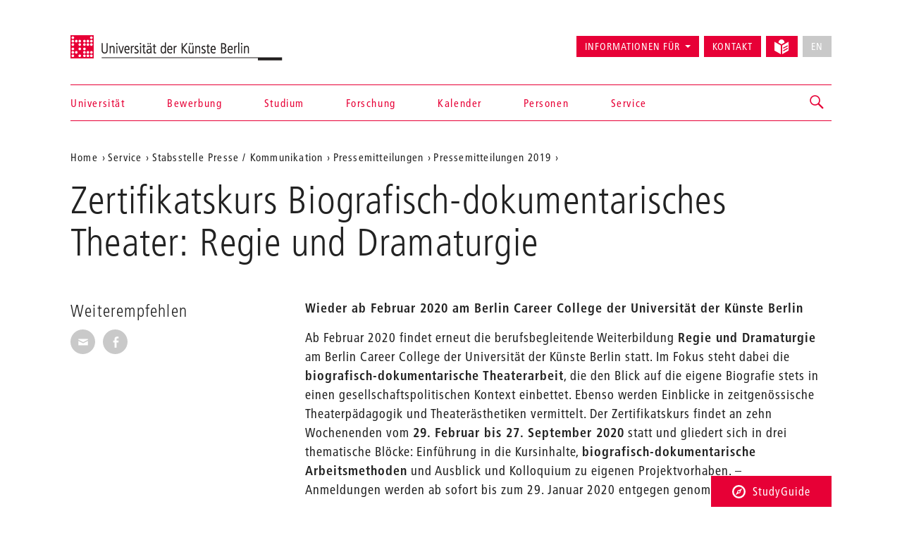

--- FILE ---
content_type: text/html; charset=utf-8
request_url: https://www.udk-berlin.de/service/presse-kommunikation/pressemitteilungen/pressemitteilungen-2019/zertifikatskurs-biografisch-dokumentarisches-theater-regie-und-dramaturgie/
body_size: 6333
content:
<!DOCTYPE html>
<html class="no-js" lang="de">
<head>

<meta charset="utf-8">
<!-- 
	Created by: ressourcenmangel GmbH, http://www.ressourcenmangel.de, Tel.: 030 61002450

	This website is powered by TYPO3 - inspiring people to share!
	TYPO3 is a free open source Content Management Framework initially created by Kasper Skaarhoj and licensed under GNU/GPL.
	TYPO3 is copyright 1998-2026 of Kasper Skaarhoj. Extensions are copyright of their respective owners.
	Information and contribution at https://typo3.org/
-->




<meta name="generator" content="TYPO3 CMS" />
<meta name="viewport" content="width=device-width, initial-scale=1.0" />
<meta name="twitter:card" content="summary" />






<script src="/typo3temp/assets/js/5508b6c4f0.js?1644250454"></script>


<title>Zertifikatskurs Biografisch-dokumentarisches Theater: Regie und Dramaturgie – Universität der Künste Berlin</title>
<link rel="dns-prefetch" href="//fast.fonts.net" />
<link rel="dns-prefetch" href="//www.udk-berlin.de/assets" />
<link rel="preload" href="//www.udk-berlin.de/assets/1.4.0/www.udk-berlin.de/fonts/1572283/98ade8b2-89f0-43a5-87d1-a005ec31711b.woff" as="font" />
<link rel="preload" href="//www.udk-berlin.de/assets/1.4.0/www.udk-berlin.de/fonts/1572291/f613167f-bea4-4da9-886e-453d157dff7d.woff" as="font" />
<link rel="preload" href="//www.udk-berlin.de/assets/1.4.0/www.udk-berlin.de/fonts/1572299/0c84ca39-6f05-4db7-91c7-9fb771a47622.woff" as="font" />
<script src="//www.udk-berlin.de/assets/1.4.0/www.udk-berlin.de/javascripts/main-head.js" async="async"></script>
<!--[if lt IE 9]><script src="//www.udk-berlin.de/assets/1.4.0/www.udk-berlin.de/components/html5shiv/dist/html5shiv-printshiv.min.js"></script><![endif]-->
<!--[if lte IE 8]><script src="//www.udk-berlin.de/assets/1.4.0/www.udk-berlin.de/components/es5-shim/es5-shim.min.js"></script><![endif]-->
<link rel="apple-touch-icon-precomposed" href="//www.udk-berlin.de/assets/1.4.0/www.udk-berlin.de/images/icon-152x152.png" />
<link rel="msapplication-TileImage" href="//www.udk-berlin.de/assets/1.4.0/www.udk-berlin.de/images/icon-152x152.png" />
<link rel="msapplication-TileColor" href="#e70036" />
<!--[if gt IE 8]><!--><link rel="stylesheet" type="text/css" href="//www.udk-berlin.de/assets/1.4.0/www.udk-berlin.de/stylesheets/main.css" /><!--<![endif]-->
<!--[if lte IE 8]><link rel="stylesheet" type="text/css" href="//www.udk-berlin.de/assets/1.4.0/www.udk-berlin.de/stylesheets/main-ie8.css" /><![endif]-->

<script>window.UdK = {assetsUrl: '//www.udk-berlin.de/assets',assetsVersion: '1.4.0',}</script><link rel="stylesheet" type="text/css" href="https://www.udk-berlin.de/typo3conf/ext/udkcebasic/Resources/Public/video-livestream.css" /><meta property="og:title" content=""><meta property="og:description" content="Am Berlin Career College der Universität der Künste Berlin findet ab Februar 2020 erneut die berufsbegleitende Weiterbildung Regie und Dramaturgie statt."><meta property="og:link" content="https://www.udk-berlin.de/service/presse-kommunikation/pressemitteilungen/pressemitteilungen-2019/zertifikatskurs-biografisch-dokumentarisches-theater-regie-und-dramaturgie/"><link rel="stylesheet" type="text/css" href="https://www.udk-berlin.de/typo3conf/ext/dreipc_udk/Resources/Public/Frontend/Build/bundle.css" media="all">            <meta name="robots" content="index,follow">
            <meta name="google-site-verification" content="k4UJ2AOsEZfrdyJ_6WhaLzLFaD59fw96xozUSJeIygM" />
<link rel="canonical" href="https://www.udk-berlin.de/service/presse-kommunikation/pressemitteilungen/pressemitteilungen-2019/zertifikatskurs-biografisch-dokumentarisches-theater-regie-und-dramaturgie/"/>
</head>
<body>





<div class="page">
<header id="header" role="banner" class="container">
    <h1><a href="/">Universität der Künste Berlin</a></h1>
    <ul aria-label="Springen zu…" class="skipto">
        <li><a href="#main-container">Zum Hauptinhalt springen</a></li>
        <li><a href="#navigations">Zur Navigation springen</a></li>
        <li><a href="#footer">Zum Seitenende springen</a></li>
    </ul>
    <nav id="navigation" role="navigation">
        <h1 class="sr-only">Navigation &amp; Suche</h1>
        <button type="button" aria-controls="navigations" class="navigation-toggle"><span class="sr-only">Navigation ein-/ausblenden</span><span class="icon-bar"></span><span class="icon-bar"></span><span class="icon-bar"></span></button>
        <div id="navigations">
            <ul id="main-navigation"><li><a href="/startseite/">Startseite</a></li><li><a href="/universitaet/">Universität</a></li><li><a href="/bewerbung/">Bewerbung</a></li><li><a href="/studium/">Studium</a></li><li><a href="/forschung/">Forschung</a></li><li><a href="/kalender/">Kalender</a></li><li><a href="/personen/">Personen</a></li><li><a href="/service/">Service</a></li></ul>
            <ul id="secondary-navigation">
                <li><span role="button" aria-controls="information_for" id="button-information_for">Informationen für</span><ul id="information_for" aria-expanded="false" tabindex="-1" data-duration="0" role="menu" aria-labelledby="button-information_for" class="submenu"><li><a href="/bewerbung/">Studieninteressierte</a></li><li><a href="/service/international-office/">International Students</a></li><li><a href="/universitaet/alumni/">Alumni</a></li><li><a href="/informationen-fuer/beschaeftigte/">Beschäftigte</a></li><li><a href="/service/stabsstelle-presse-kommunikation/">Presse</a></li><li><a href="/universitaet/kooperationen/">Partner</a></li></ul></li><li><a href="/schnellzugriff/kontakt/">Kontakt</a></li><li><a href="/leichte-sprache/"><svg width="21" height="21" viewBox="0 0 21 21" fill="none" aria-hidden="true" xmlns="http://www.w3.org/2000/svg"><path d="M14.2321 4.53797C14.238 4.44412 14.2603 4.35487 14.2603 4.25906C14.2603 1.90706 12.3533 0 10.0013 0C7.64925 0 5.74219 1.90706 5.74219 4.25906C5.74219 4.35881 5.7645 4.44478 5.77041 4.53928L10.0013 6.95822L14.2321 4.53797Z" fill="currentColor"/><path d="M9.07922 8.55471L0 3.36377V15.8056L9.07922 20.9998V8.55471Z" fill="currentColor"/><path d="M14.2307 6.66323L10.9219 8.5552V21.0003L19.9998 15.8061V3.36426L14.2307 6.66323ZM18.6578 13.6372L13.3185 16.6251C13.2128 16.6874 13.0862 16.7242 12.951 16.7249C12.5343 16.7242 12.197 16.3862 12.197 15.9702C12.197 15.6893 12.3505 15.4439 12.5782 15.3139L12.5822 15.3119L17.9214 12.324C18.0277 12.2637 18.1544 12.2276 18.2902 12.2276C18.707 12.2276 19.0443 12.5655 19.0443 12.9816C19.0443 13.2625 18.8907 13.5079 18.6623 13.6379L18.6584 13.6398L18.6578 13.6372ZM18.6578 9.91232L13.3185 12.8471C13.2142 12.9055 13.0901 12.9403 12.9576 12.9403C12.9562 12.9403 12.9556 12.9403 12.9543 12.9403C12.5376 12.9396 12.2002 12.6016 12.2002 12.1856C12.2002 11.9027 12.3558 11.656 12.5868 11.5267L12.5907 11.5247L17.93 8.58998C18.035 8.53091 18.1603 8.49613 18.2942 8.49613C18.7109 8.49613 19.0495 8.8341 19.0495 9.25148C19.0495 9.53498 18.8933 9.78173 18.6623 9.91101L18.6578 9.91232Z" fill="currentColor"/></svg><div class=""></div></a></li><li><button type="button" disabled="disabled" class="btn btn-default" aria-label="No English version available">EN</button></li>
            </ul>
        </div>
        


        
    <div id="search">
        <a href="/suche/" role="button" aria-controls="search-input" class="search-toggle"><span class="sr-only"></span></a>
        <form method="get" class="searchform" id="search-input" action="/suche/" data-suggest="/suche/suggest.json" data-suggest-header="Top Results" accept-charset="utf-8">
            
            
            
            <input
                placeholder="Suche: Studiengänge, Veranstaltungen, Personen, ..."
                aria-label="Stichwortsuche"
                type="search"
                name="search[q]"
                value=""
                autocomplete="off"
            />
        </form>
    </div>

    



    </nav>
</header>

<main id="main-container" class="container">
	<nav role="navigation" id="breadcrumb">
				<h2 class="sr-only" id="breadcrumb-label">Aktuelle Position auf der Webseite</h2>
				<ul aria-labelledby="breadcrumb-label"><li><a href="/">Home</a></li><li><a href="/service/">Service</a></li><li><a href="/service/stabsstelle-presse-kommunikation/">Stabsstelle Presse / Kommunikation</a></li><li><a href="/service/stabsstelle-presse-kommunikation/pressemitteilungen/">Pressemitteilungen</a></li><li><a href="/service/presse-kommunikation/pressemitteilungen/pressemitteilungen-2019/">Pressemitteilungen 2019</a></li><li><a href="/service/presse-kommunikation/pressemitteilungen/pressemitteilungen-2019/zertifikatskurs-biografisch-dokumentarisches-theater-regie-und-dramaturgie/"></a></li></ul>
				</nav>
	<h1 class="page-title">Zertifikatskurs Biografisch-dokumentarisches Theater: Regie und Dramaturgie</h1>
	
	<div class="row">
		<div class="col-asides col-sticky">
			
				
			
			
			<aside id="share">
				<h2>Weiterempfehlen</h2>
				<ul class="share-buttons">
					<li><a href="mailto:?subject=Ein Tip auf der UDK-Website&amp;body=Dieser Artikel könnte dich interessieren: https%3A%2F%2Fwww.udk-berlin.de%2Fservice%2Fpresse-kommunikation%2Fpressemitteilungen%2Fpressemitteilungen-2019%2Fzertifikatskurs-biografisch-dokumentarisches-theater-regie-und-dramaturgie%2F"><span class="genericon genericon-mail"></span><span class="sr-only">Seite per E-Mail weiterempfehlen</span></a></li>
					<li><a class="popup" href="https://www.facebook.com/sharer/sharer.php?u=https%3A%2F%2Fwww.udk-berlin.de%2Fservice%2Fpresse-kommunikation%2Fpressemitteilungen%2Fpressemitteilungen-2019%2Fzertifikatskurs-biografisch-dokumentarisches-theater-regie-und-dramaturgie%2F"><span class="genericon genericon-facebook-alt"></span><span class="sr-only">Seite auf Facebook weiterempfehlen</span></a></li>
				</ul>
			</aside>
			
			
		</div>
		<div class="col-content">
			<!--TYPO3SEARCH_begin--><div id="c73597" class="detail-section type-text">
<a id="c73597" style="visibility:hidden;"></a><p><strong>Wieder ab Februar 2020 am Berlin Career College der Universität der Künste Berlin</strong></p><p>Ab Februar 2020 findet erneut die berufsbegleitende Weiterbildung <strong>Regie und Dramaturgie </strong>am Berlin Career College der Universität der Künste Berlin statt. Im Fokus steht dabei die <strong>biografisch-dokumentarische Theaterarbeit</strong>, die den Blick auf die eigene Biografie stets in einen gesellschaftspolitischen Kontext einbettet. Ebenso werden Einblicke in zeitgenössische Theaterpädagogik und Theaterästhetiken vermittelt. Der Zertifikatskurs findet an zehn Wochenenden vom <strong>29. Februar bis 27. September 2020</strong> statt und gliedert sich in drei thematische Blöcke: Einführung in die Kursinhalte, <strong>biografisch-dokumentarische Arbeitsmethoden</strong> und Ausblick und Kolloquium zu eigenen Projektvorhaben. – Anmeldungen werden ab sofort bis zum 29. Januar 2020 entgegen genommen.</p><p>Jedes Modul ist so angelegt, dass theoretische Text- und Analysearbeit ebenso mit der spielerischen Praxis verbunden werden, nach der Konzeption und inhaltlichen Leitung von <strong>Amelie Mallmann</strong> und <strong>Gudrun Herrbold</strong>. Der Zertifikatskurs richtet sich an Personen, die bereits erste Erfahrungen im theaterpädagogischen Kontext haben und gezielt Kenntnisse in Regie und Dramaturgie erwerben möchten: Theaterschaffende wie Schauspielerinnen, Dramaturgen, Regisseurinnen oder Theaterpädagogen, pädagogisch Tätige wie Lehrer, Erzieherinnen oder Sozialarbeiter sowie Personen mit Spielleiterausbildung. Elemente wie die eigene Biografie, der persönliche Blick auf die Welt, Objekte, Musik oder Fotos der Teilnehmenden sind dabei Ausgangspunkt der szenischen Entwicklungen. Dabei werden Formen des recherchebasierten Arbeitens, der Entwicklung und Improvisation eigener Texte sowie Bewegungsabläufe als mögliche Ansätze zur theaterpädagogischen Arbeit vermittelt.</p><p><em>„Durch die Weiterbildung war es mir möglich, mein künstlerisches Schaffen zu analysieren und einer Regeneration zu unterziehen. Ich bin selbstbewusster in der Umsetzung meiner aktuellen Projekte, treffe klarere Entscheidungen und kann fokussierter auf ein inhaltliches Ziel hinarbeiten. (…) Die Dozentinnen verstehen es, einen Raum der positiven Kommunikation zu schaffen, in dem jeder Gedanke einen wertgeschätzten Platz findet und ausgebaut werden kann“</em>, so Jana Kühn, ehemalige Teilnehmerin des Zertifikatskurses.</p><p>Weitere Informationen und Anmeldung: <a href="https://www.ziw.udk-berlin.de/?id=53&amp;L=0&amp;kursid=53203120" target="_blank" rel="noreferrer">https://www.ziw.udk-berlin.de/?id=53&amp;L=0&amp;kursid=53203120</a></p><p><strong>Biografisch-dokumentarisches Theater: Regie und Dramaturgie</strong><br> Berufsbegleitende Weiterbildung mit Hochschulzertifikat<br> 29. Februar 2020 – 27. September 2020<br> Anmeldeschluss: 29. Januar 2020</p><p><strong>Konzept und inhaltliche Leitung</strong><br> Gudrun Herrbold, Theaterregisseurin und Dozentin<br> Amelie Mallmann, Dramaturgin und Tanzvermittlerin</p><p>&nbsp;</p><p><strong>Berlin Career College</strong><br> Kathrin Rusch<br> Pressearbeit<br> Universität der Künste Berlin<br> Zentralinstitut für Weiterbildung<br> Bundesallee 1-12<br> 10719 Berlin<br> Tel: 030-3185 2835<br> Fax: 030-3185 2690<br><a href="javascript:linkTo_UnCryptMailto(%27ocknvq%2CbkyrtcBkpvtc0wfm%5C%2Fdgtnkp0fg%27);" title="blocked::mailto:ziwma@intra.udk-berlin.de" target="_blank">ziwpra<span style="display:inline-block; width:0px; overflow:hidden">_ </span>@intra.udk-berlin.de</a><br><a href="http://www.udk-berlin.de/ziw" title="blocked::http://www.udk-berlin.de/ziw" target="_blank">www.udk-berlin.de/ziw</a><br><a href="http://www.facebook.com/udk.berlincareercollege" title="blocked::http://www.facebook.com/udk.berlincareercollege" target="_blank" rel="noreferrer">www.facebook.com/udk.berlincareercollege</a></p><p>&nbsp;</p><p>&nbsp;</p>

</div><!--TYPO3SEARCH_end-->
		</div>
	</div>
	
</main>
<div class="studyguide">
    <div class="studyguide__button-container">
        <button id="studyguide-button" class="studyguide__button" type="button" aria-controls="studyguide-content">
            <svg viewBox="0 0 200 200" role="presentation" class="icon icon-studyguide"><use xlink:href="#icon-studyguide"></use></svg>StudyGuide
        </button>
    </div>

    <div id="studyguide-content" class="studyguide__content" aria-labelledby="studyguide-button" aria-expanded="false" data-outside-close="0">
        <div class="studyguide__content-inner">
            <div class="studyguide__content-left">			<section class="overview-section">
				<div id="c35048" class="content">
					<h2>Fragen zum Studium an der UdK Berlin?</h2>
					
					
							<p><a class="studyguide__more" href="/service/studyguide/">Zum StudyGuide</a></p>
						
				</div>
			</section></div><div class="studyguide__content-right">
<a id="c81095" style="visibility:hidden;"></a><ul><li><a href="javascript:linkTo_UnCryptMailto(%27ocknvq%2CuvwfaiwkfgBwfm%5C%2Fdgtnkp0fg%27);">Mail senden</a>:&nbsp; <a href="javascript:linkTo_UnCryptMailto(%27ocknvq%2CuvwfaiwkfgBwfm%5C%2Fdgtnkp0fg%27);">studyguide<span style="display:inline-block; width:0px; overflow:hidden">_ </span>@udk-berlin.de</a></li><li>Telefon +49 30 3185 1480</li><li>Informationen zu den Öffnungszeiten (Telefon und InfoPoint) finden Sie auf der Website des StudyGuide <a href="https://www.udk-berlin.de/service/studyguide/" target="_blank">https://www.udk-berlin.de/service/studyguide/</a></li></ul>

</div>
        </div>
    </div>
</div>

<footer id="footer" role="contentinfo">
    <div class="container">
        <h1 class="sr-only">Weitere Informationen</h1>
        <nav class="row">
            <div class="col-xs-1 col-sm-1 col-md-1"><h2>Fakultäten</h2><ul><li><a href="/universitaet/fakultaet-bildende-kunst/">Bildende Kunst</a></li><li><a href="/universitaet/fakultaet-gestaltung/">Gestaltung</a></li><li><a href="/universitaet/fakultaet-musik/">Musik</a></li><li><a href="/universitaet/fakultaet-darstellende-kunst/">Darstellende Kunst</a></li><li><a href="/studium/tanz-und-choreographie-am-hochschuluebergreifenden-zentrum-tanz-berlin/">Hochschulübergreifendes Zentrum Tanz</a></li><li><a href="/universitaet/jazz-institut-berlin/">Jazz Institut Berlin</a></li></ul></div><div class="col-xs-1 col-sm-1 col-md-1"><h2>Informationen für</h2><ul><li><a href="/studium/alles-zu-bewerbung-und-studienverlauf/">Studieninteressierte</a></li><li><a href="/service/international-office/">International Students</a></li><li><a href="/informationen-fuer/beschaeftigte/">Beschäftigte</a></li><li><a href="/universitaet/alumni/">Alumni*Alumnae</a></li><li><a href="/service/stabsstelle-presse-kommunikation/">Presse</a></li><li><a href="/universitaet/kooperationen/">Partner</a></li></ul></div><div class="col-xs-1 col-sm-1 col-md-1"><h2>Schnellzugriff</h2><ul><li><a href="/startseite/news/verhaltenskodex-code-of-conduct-der-udk-berlin/">Code of Conduct</a></li><li><a href="/service/studyguide/">StudyGuide</a></li><li><a href="/schnellzugriff/kontakt/">Kontakt</a></li><li><a href="/schnellzugriff/impressum/">Impressum</a></li><li><a href="/schnellzugriff/datenschutz/">Datenschutz</a></li><li><a href="/schnellzugriff/barrierefreiheit/">Barrierefreiheit</a></li><li><a href="/schnellzugriff/interne-meldestelle/">Interne Meldestelle</a></li><li><a href="/universitaet/stellenausschreibungen/">Stellenausschreibungen</a></li><li><a href="/schnellzugriff/vergabeplattform-udk-berlin/">Vergabeplattform UdK Berlin</a></li><li><a href="https://intern.udk-berlin.de/startseite/">Interner Bereich für UdK-Mitglieder</a></li></ul></div><div class="col-xs-1 col-sm-1 col-md-1"><h2>Social Media an der UdK Berlin</h2><ul><li><a href="https://www.instagram.com/udkberlin/">Instagram</a></li><li><a href="http://www.facebook.com/udkberlin">Facebook</a></li><li><a href="https://de.linkedin.com/school/universit%C3%A4t-der-k%C3%BCnste-berlin/">LinkedIn</a></li></ul></div>
        </nav>
        <p><a href="/" id="closing-logo">© 2026 Universität der Künste Berlin</a></p>
    </div>
</footer>

</div>
        <!-- Piwik -->
        <script type="text/javascript">
          var _paq = _paq || [];
          _paq.push(['trackPageView']);
          _paq.push(['enableLinkTracking']);
          (function() {
            var u="//tuvok.udk-berlin.de/piwik/";
            _paq.push(['setTrackerUrl', u+'piwik.php']);
            _paq.push(['setSiteId', 6]);
            var d=document, g=d.createElement('script'), s=d.getElementsByTagName('script')[0];
            g.type='text/javascript'; g.async=true; g.defer=true; g.src=u+'piwik.js'; s.parentNode.insertBefore(g,s);
          })();
        </script>
        <noscript><p><img src="//tuvok.udk-berlin.de/piwik/piwik.php?idsite=6" style="border:0;" alt="" /></p></noscript>
        <!-- End Piwik Code -->



<script data-main="/typo3conf/ext/dreipc_udk/Resources/Public/Frontend/Build/assets/main.js" src="//www.udk-berlin.de/assets/1.4.0/www.udk-berlin.de/components/requirejs/require.js" async="async"></script><script src="/typo3conf/ext/dreipc_udk/Resources/Public/Frontend/Build/bundle.js"></script>
</body>
</html>